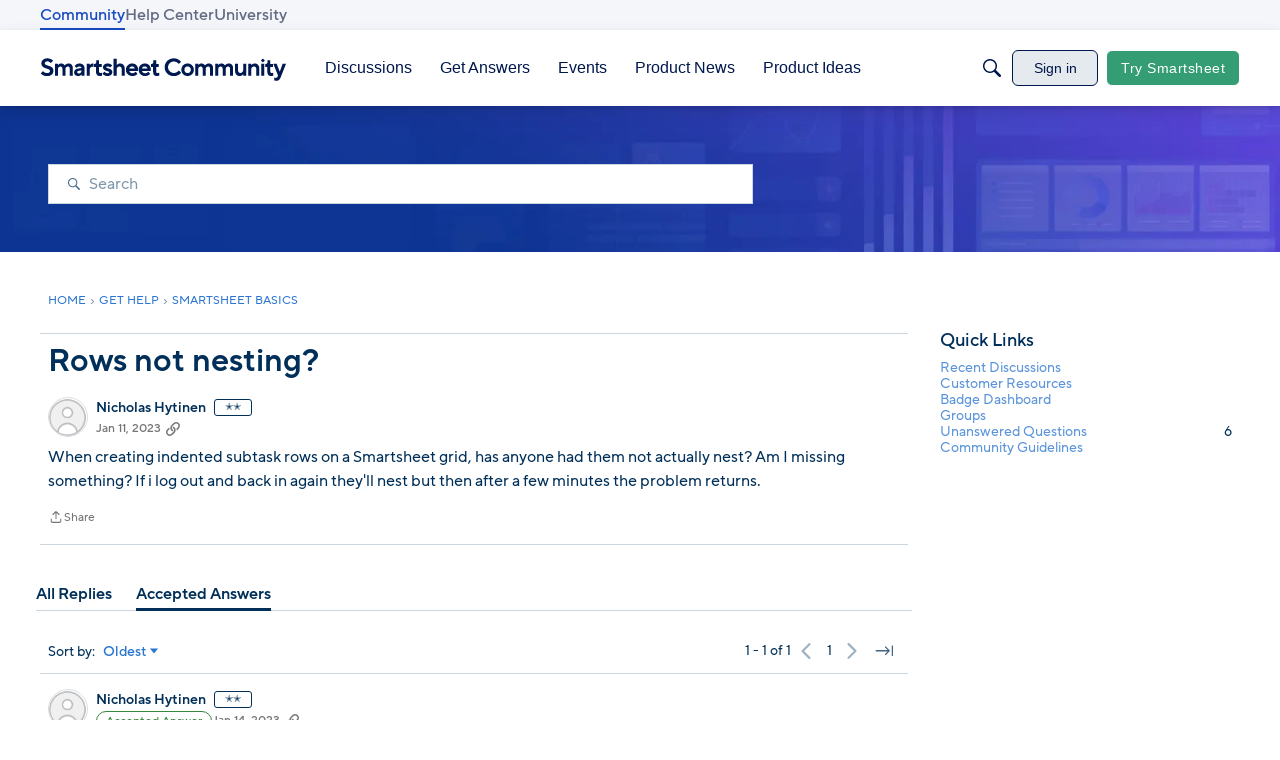

--- FILE ---
content_type: text/javascript; charset=utf-8
request_url: https://cdn.bizible.com/xdc.js?_biz_u=1543919acc354f1bd91c4a99edb2b269&_biz_h=-1719904874&cdn_o=a&jsVer=4.25.11.25
body_size: 218
content:
(function () {
    BizTrackingA.XdcCallback({
        xdc: "1543919acc354f1bd91c4a99edb2b269"
    });
})();
;
